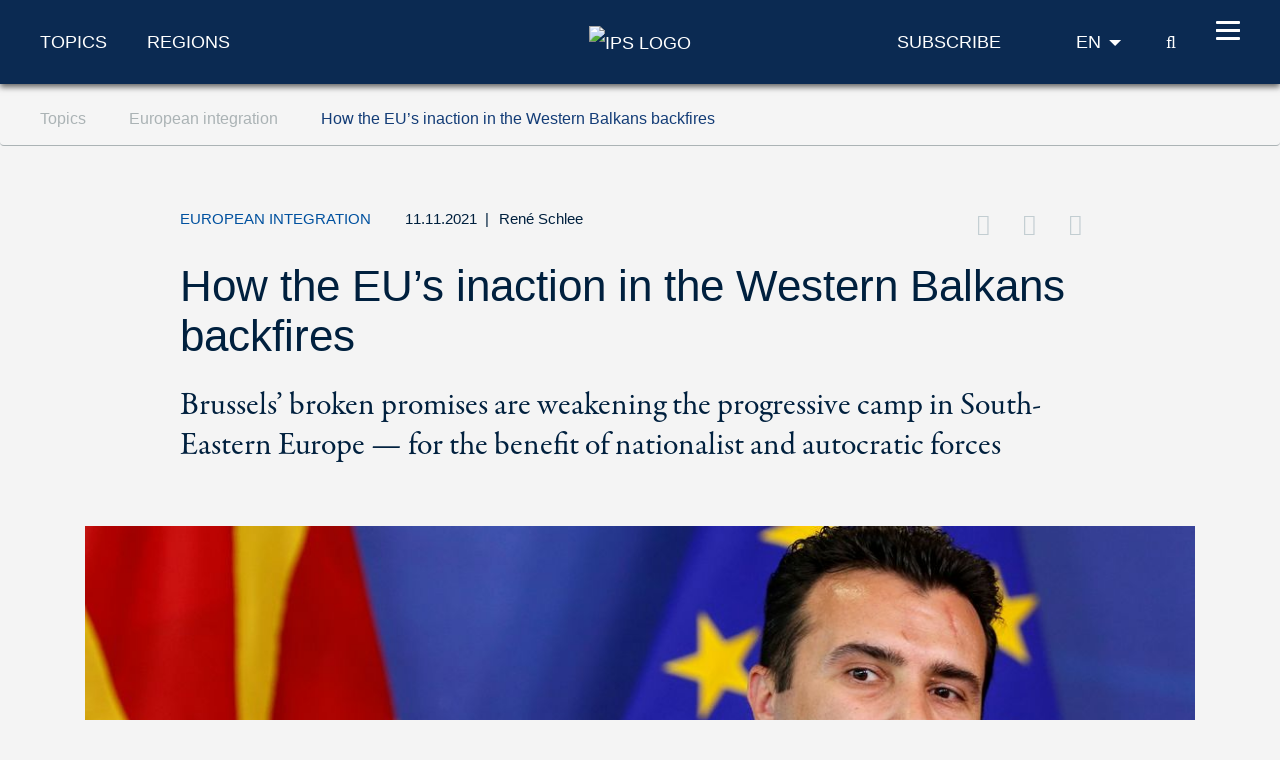

--- FILE ---
content_type: text/html; charset=utf-8
request_url: https://www.ips-journal.eu/topics/european-integration/how-the-eus-inaction-in-the-western-balkans-backfires-5537/?utm_campaign=en_950_20211111&utm_medium=email&utm_source=newsletter
body_size: 11437
content:
<!DOCTYPE html>
<html dir="ltr" lang="en-GB">
<head>

<meta charset="utf-8">
<!-- 
	***************************************************
	*                                                 *
	*    TYPO3 Support / Programming                  *
	*    www.mediadreams.de                           *
	*                                                 *
	***************************************************

	This website is powered by TYPO3 - inspiring people to share!
	TYPO3 is a free open source Content Management Framework initially created by Kasper Skaarhoj and licensed under GNU/GPL.
	TYPO3 is copyright 1998-2026 of Kasper Skaarhoj. Extensions are copyright of their respective owners.
	Information and contribution at https://typo3.org/
-->




<meta name="generator" content="TYPO3 CMS" />
<meta name="description" content="Brussels’ broken promises are weakening the progressive camp in South-Eastern Europe — for the benefit of nationalist and autocratic forces" />
<meta name="keywords" content="Balkans, North Macedonia, Zaev, EU Enlargment, Bosnian Serbs, Russia, vaccination, aid, Serbia" />
<meta name="robots" content="index, follow" />
<meta name="viewport" content="width=device-width, initial-scale=1.0, viewport-fit=cover" />
<meta property="news_keywords" content="Balkans, North Macedonia, Zaev, EU Enlargment, Bosnian Serbs, Russia, vaccination, aid, Serbia" />
<meta property="og:title" content="How the EU’s inaction in the Western Balkans backfires" />
<meta property="og:type" content="article" />
<meta property="og:url" content="https://www.ips-journal.eu/topics/european-integration/how-the-eus-inaction-in-the-western-balkans-backfires-5537/" />
<meta property="og:image" content="https://www.ips-journal.eu/fileadmin/_processed_/6/4/csm_Reuters_Zaev_North_Macedonia_2da8051318.jpg" />
<meta property="og:image:width" content="500" />
<meta property="og:image:height" content="213" />
<meta property="og:description" content="Brussels’ broken promises are weakening the progressive camp in South-Eastern Europe — for the benefit of nationalist and autocratic forces" />
<meta property="twitter:card" content="summary_large_image" />
<meta property="twitter:site" content="@ips_journal" />
<meta property="twitter:creator" content="@ips_journal" />
<meta property="twitter:title" content="How the EU’s inaction in the Western Balkans backfires" />
<meta property="twitter:description" content="Brussels’ broken promises are weakening the progressive camp in South-Eastern Europe — for the benefit of nationalist and autocratic forces" />
<meta property="twitter:image" content="https://www.ips-journal.eu/fileadmin/_processed_/6/4/csm_Reuters_Zaev_North_Macedonia_145a7cf589.jpg" />


<link rel="stylesheet" type="text/css" href="https://www.ips-journal.eu/typo3temp/assets/compressed/merged-f313280fc95f091b6eebd3f394da7622-5cc3d9514d80d1e308a714338281aa56.css?1768736756" media="all">




<script src="https://www.ips-journal.eu/typo3temp/assets/compressed/merged-ef2e5827962e2c7b93ff8cce35848da8-2b74efe727533572e38058fe5885e1a2.js?1712605352"></script>



<script type="application/ld+json">
        {
            "@context": "https://schema.org",
            "@type": "NewsArticle",
            "headline": "How the EU’s inaction in the Western Balkans backfires",
            "description": "Brussels’ broken promises are weakening the progressive camp in South-Eastern Europe — for the benefit of nationalist and autocratic forces",
            "url": "https://www.ips-journal.eu/topics/european-integration/how-the-eus-inaction-in-the-western-balkans-backfires-5537/",
            "image": {
                "@type": "ImageObject",
                "url": "https://www.ips-journal.eu/fileadmin/_processed_/6/4/csm_Reuters_Zaev_North_Macedonia_c846182ce3.jpg",
                "caption": "How the EU’s inaction in the Western Balkans backfires / © Reuters",
                "width": "1140",
                "height": "485"
            },
            "datePublished": "2021-11-11T06:16:00+01:00",
            "dateModified": "2026-01-20T17:05:21+01:00",
            "keywords": "Balkans, North Macedonia, Zaev, EU Enlargment, Bosnian Serbs, Russia, vaccination, aid, Serbia",
            "mainEntityOfPage": {
                "@type": "WebPage",
                "@id": "https://www.ips-journal.eu/topics/european-integration/how-the-eus-inaction-in-the-western-balkans-backfires-5537/"
            },
            "author": 
                {
                   "@type": "Person",
                   "name": "René Schlee"
                },
            "publisher": {
                "@type": "Organization",
                "name": "IPS Journal",
                "logo": {
                    "@type": "ImageObject",
                    "url": "https://www.ips-journal.eu/typo3conf/ext/site_base/Resources/Public/img/eu/ips-logo-blue.svg",
                    "width": "153",
                    "height": "56"
                }
            }
        }</script>
      <!-- Fav and touch icons -->
      <link rel="apple-touch-icon-precomposed" sizes="144x144" href="/typo3conf/ext/site_base/Resources/Public/img/apple-touch-icon-144-precomposed.png">
      <link rel="apple-touch-icon-precomposed" sizes="114x114" href="/typo3conf/ext/site_base/Resources/Public/img/apple-touch-icon-114-precomposed.png">
      <link rel="apple-touch-icon-precomposed" sizes="72x72" href="/typo3conf/ext/site_base/Resources/Public/img/apple-touch-icon-72-precomposed.png">
      <link rel="apple-touch-icon-precomposed" href="/typo3conf/ext/site_base/Resources/Public/img/apple-touch-icon-57-precomposed.png">
      <link rel="shortcut icon" href="/typo3conf/ext/site_base/Resources/Public/img/favicon.png" type="image/png">
      <link rel="icon" href="/typo3conf/ext/site_base/Resources/Public/img/favicon.png" type="image/png"><!-- HTML5 shim, for IE6-8 support of HTML5 elements -->
          <!--[if lt IE 9]>      <script src="/typo3conf/ext/site_base/Resources/Public/js/html5shiv.js" type="text/javascript"></script><![endif]--><link rel="shortcut icon" type="image/png" href="/typo3conf/ext/site_base/Resources/Public/img/favicon.png" /><title>How the EU’s inaction in the Western Balkans backfires – European integration &#124; IPS Journal</title><link rel="alternate" type="application/rss+xml" title="IPG Journal RSS-Feed" href="/articles.rss"><script>const baseUrl = "https://www.ips-journal.eu/";const appSettingsUri = "https://www.ips-journal.eu/push-notification/"</script>

</head>
<body id="top">

<nav id="skipLinks" class="sr-only sr-only-focusable"><dfn>Navigation shortcuts</dfn><ul><li><a href="#main" accesskey="1">Jump to content (Accesskey '1')</a></li><li><a href="#search" accesskey="2">Jump to search (Accesskey '2')</a></li><li><a href="#mainNavi" accesskey="3">Jump to navigation (Accesskey '3')</a></li></ul></nav><!-- ********** HEADER ********** --><header id="mainHeader"><dfn>
            Header
        </dfn><div class="header-fixed"><div class="main bg-secondary text-white"><div class="wrapper"><div class="row align-items-center"><div class="col-lg-5 d-none d-lg-block"><nav class="specialCategoryNavi"><ul class="list-unstyled list-inline mb-md-0" role="menubar"><li class="first active mr-5"><em><a href="/topics/foreign-and-security-policy/" target="_top" title="Topics" data-target="menu292">Topics</a></em></li><li class="last list-inline-item"><a href="/regions/africa/" target="_top" title="Regions" data-target="menu290">Regions</a></li></ul></nav><!-- /.specialCategoryNavi --></div><div class="col-4 col-lg-2 text-lg-center logo"><a href="/" title="IPS - home page" style="border:none"><img src="https://www.ips-journal.eu/typo3conf/ext/site_base/Resources/Public/img/eu/ips-logo-white.svg" alt="IPS Logo"></a></div><div class="col-8 col-lg-5 text-right"><div class="navi newsletter"><a href="/subscribe/"><img src="/typo3conf/ext/site_base/Resources/Public/img/icon-newsletter.svg" alt="Newsletter" class="d-lg-none" /><span class="d-none d-lg-block">Subscribe</span></a></div><nav class="language" itemscope="" itemtype="http://schema.org/SiteNavigationElement"><div class="active"><strong itemprop="name">EN</strong></div><div class="dropdown bg-secondary"><div><a href="https://www.ipg-journal.de/" lang="de" hreflang="de" itemprop="url"><span itemprop="name">DE</span></a></div><div><a href="https://www.ipg-journal.io/ru/" lang="ru" hreflang="ru" itemprop="url"><span itemprop="name">RU</span></a></div></div></nav><div class="search-icon"><a href="/search/" title="IPS search"><span class="icon-search"></span><span class="sr-only">search</span></a></div><button id="nav-icon" type="button" data-toggle="collapse" data-target="#mainNavi" aria-expanded="false" aria-controls="collapseNavi"><span></span><span></span><span></span><span></span></button></div></div></div></div><div class="navi-wrapper"><div class="dropdown bg-blue-dark text-white"><div class="search-form"><form method="get" id="tx-solr-search-form-pi-results" action="/search/" data-suggest="/search?type=7384" data-suggest-header="Top Results" accept-charset="utf-8"><input type="text" class="tx-solr-q js-solr-q tx-solr-suggest tx-solr-suggest-focus" name="tx_solr[q]" value="" placeholder="Search IPS" enterkeyhint="search" /><button class="tx-solr-submit" type="submit" title="Search"><span class="icon-search"></span><span class="sr-only">
                    Search
                </span></button></form></div><nav id="mainNavi" class="mainNavi"><div class="app-settings"><ul class="list-unstyled" role="menubar"><li class="last"><a href="/push-notification/">Push Notification</a></li></ul></div><!-- /.appSettings --><ul class="list-unstyled" role="menubar"><li class="first active"><em><a href="/topics/foreign-and-security-policy/" target="_top" role="menuitem" aria-haspopup="true">Topics</a></em><ul class="list-unstyled subNavi"><li class="first "><a href="/topics/foreign-and-security-policy/" target="_top" title="Foreign and security policy">Foreign and security policy</a></li><li class="active"><em><a href="/topics/european-integration/" target="_top" title="European integration">European integration</a></em></li><li class=""><a href="/topics/future-of-social-democracy/" target="_top" title="Future of social democracy">Future of social democracy</a></li><li class=""><a href="/topics/economy-and-ecology/" target="_top" title="Economy and ecology">Economy and ecology</a></li><li class=""><a href="/topics/democracy-and-society/" target="_top" title="Democracy and society">Democracy and society</a></li><li class=""><a href="/work-and-digitalisation/" target="_top" title="Work and digitalisation">Work and digitalisation</a></li><li class="last "><a href="/interviews/" target="_top" title="Interviews">Interviews</a></li></ul></li><li><a href="/regions/africa/" target="_top" role="menuitem" aria-haspopup="true">Regions</a><ul class="list-unstyled subNavi"><li class="first "><a href="/regions/africa/" target="_top" title="Africa">Africa</a></li><li class=""><a href="/regions/asia/" target="_top" title="Asia">Asia</a></li><li class=""><a href="/regions/europe/" target="_top" title="Europe">Europe</a></li><li class=""><a href="/regions/middle-east-north-africa/" target="_top" title="Middle East/North Africa">Middle East/North Africa</a></li><li class=""><a href="/regions/latin-america/" target="_top" title="Latin America">Latin America</a></li><li class=""><a href="/regions/north-america/" target="_top" title="North America">North America</a></li><li class="last "><a href="/regions/global/" target="_top" title="Global">Global</a></li></ul></li><li class=""><a href="/videos/" target="_top" title="Videos">Videos</a></li><li class="last"><a href="/about/about-the-journal/" target="_top" role="menuitem" aria-haspopup="true">About</a><ul class="list-unstyled subNavi"><li class="first "><a href="/about/about-the-journal/" target="_top" title="About the journal">About the journal</a></li><li class=""><a href="/about/write-for-us/" target="_top" title="Write for us">Write for us</a></li><li class=""><a href="/about/writers-and-contributors/" target="_top" title="Writers and contributors">Writers and contributors</a></li><li class=""><a href="/about/contact-us/" target="_top" title="Contact us">Contact us</a></li><li class=""><a href="/about/syndication-policy/" target="_top" title="Syndication policy">Syndication policy</a></li><li class="last "><a href="/archive/" target="_top" title="Archive">Archive</a></li></ul></li></ul><div class="social"><a href="https://twitter.com/ips_journal"><i class="icon-twitter"></i><span class="sr-only">Twitter</span></a>&nbsp;<a href="/rss-feeds/"><i class="icon-rss"></i><span class="sr-only">RSS-Feeds</span></a></div></nav><!-- /.mainNavi --></div><nav class="specialCategorySubNavi bg-blue-dark text-white" id="menu292"><ul class="list-unstyled" role="menubar"><li class="first "><a href="/topics/foreign-and-security-policy/" target="_top" title="Foreign and security policy">Foreign and security policy</a></li><li class="active"><em><a href="/topics/european-integration/" target="_top" title="European integration">European integration</a></em></li><li class=""><a href="/topics/future-of-social-democracy/" target="_top" title="Future of social democracy">Future of social democracy</a></li><li class=""><a href="/topics/economy-and-ecology/" target="_top" title="Economy and ecology">Economy and ecology</a></li><li class=""><a href="/topics/democracy-and-society/" target="_top" title="Democracy and society">Democracy and society</a></li><li class=""><a href="/work-and-digitalisation/" target="_top" title="Work and digitalisation">Work and digitalisation</a></li><li class="last "><a href="/interviews/" target="_top" title="Interviews">Interviews</a></li></ul></nav><!-- /.specialCategorySubNavi --><nav class="specialCategorySubNavi bg-blue-dark text-white" id="menu290"><ul class="list-unstyled" role="menubar"><li class="first "><a href="/regions/africa/" target="_top" title="Africa">Africa</a></li><li class=""><a href="/regions/asia/" target="_top" title="Asia">Asia</a></li><li class=""><a href="/regions/europe/" target="_top" title="Europe">Europe</a></li><li class=""><a href="/regions/middle-east-north-africa/" target="_top" title="Middle East/North Africa">Middle East/North Africa</a></li><li class=""><a href="/regions/latin-america/" target="_top" title="Latin America">Latin America</a></li><li class=""><a href="/regions/north-america/" target="_top" title="North America">North America</a></li><li class="last "><a href="/regions/global/" target="_top" title="Global">Global</a></li></ul></nav><!-- /.specialCategorySubNavi --><div id="progress-container"><div id="progress-bar" class="progress-bar"></div></div></div></div><!-- /.header-fixed --><div class="breadcrumb-wrapper"><nav class="breadcrumb hidden-print" aria-label="breadcrumb"><div class="wrapper"><ol class="list-inline" role="menubar" itemscope itemtype="https://schema.org/BreadcrumbList"><li class="list-inline-item" itemprop="itemListElement" itemscope itemtype="http://schema.org/ListItem"><a href="/topics/foreign-and-security-policy/" itemprop="item"><span itemprop="name">
                                    Topics
                                </span></a><meta itemprop="position" content="1"></li><li class="list-inline-item" itemprop="itemListElement" itemscope itemtype="http://schema.org/ListItem"><a href="/topics/european-integration/" itemprop="item"><span itemprop="name">
                                    European integration
                                </span></a><meta itemprop="position" content="2"></li><li class="list-inline-item" itemprop="itemListElement" itemscope itemtype="http://schema.org/ListItem"><a href="https://www.ips-journal.eu/topics/european-integration/how-the-eus-inaction-in-the-western-balkans-backfires-5537/" itemprop="item"><span itemprop="name">
                                    How the EU’s inaction in the Western Balkans backfires
                                </span></a><meta itemprop="position" content="3"></li></ol></div></nav></div></header><main id="main"><div class="container"><!--TYPO3SEARCH_begin--><!--DMAILER_SECTION_BOUNDARY_--><div id="c867" class="frame frame-default frame-type-list frame-layout-0"><div class="news news-single"><div class="article" itemscope="itemscope" itemtype="https://schema.org/NewsArticle"><div class="article-detail"><div itemprop="publisher" itemscope itemtype="http://schema.org/Organization"><meta itemprop="name" content="IPS Journal" /><div itemprop="logo" itemscope itemtype="https://schema.org/ImageObject"><meta itemprop="url" content="https://www.ips-journal.eu/typo3conf/ext/site_base/Resources/Public/img/eu/ips-logo-blue.svg"><meta itemprop="width" content="153"><meta itemprop="height" content="56"></div></div><div class="d-none pdf-logo"><img src="https://www.ips-journal.eu/typo3conf/ext/site_base/Resources/Public/img/eu/ips-logo-blue.svg" width="158" height="56" alt="" /></div><header class="main-header"><div class="row"><div class="col-md-1 z-index-n1"></div><div class="col col-md-10"><div class="meta"><span class="category">
                    European integration
                </span><time datetime="2021-11-11" class="d-inline">
                    11.11.2021
                    <meta itemprop="datePublished" content="2021-11-11T06:16:00+01:00" /><meta itemprop="dateModified" content="2026-01-20T17:05:21+01:00" /></time><span class="fe-author"><span class="separator"> | </span><span itemprop="author" itemscope="itemscope" itemtype="http://schema.org/Person"><a title="More about René Schlee" href="/about/writers-and-contributors/writer/rene-schlee/"><span itemprop="name">René Schlee</span></a></span></span><div class="d-lg-inline"><div class="float-lg-right" id="socialDest"></div></div></div><h1 itemprop="headline" class="main-headline">
                        How the EU’s inaction in the Western Balkans backfires
                        
                            <div class="teaser">Brussels’ broken promises are weakening the progressive camp in South-Eastern Europe — for the benefit of nationalist and autocratic forces</div></h1></div></div></header><figure class="mainImg" itemprop="image" itemscope itemtype="http://schema.org/ImageObject"><picture><source srcset="https://www.ips-journal.eu/fileadmin/_processed_/6/4/csm_Reuters_Zaev_North_Macedonia_39714f9ba9.jpg" media="(min-width: 1024px)" /><source srcset="https://www.ips-journal.eu/fileadmin/_processed_/6/4/csm_Reuters_Zaev_North_Macedonia_9a642d1c9c.jpg" media="(min-width: 768px)" /><source srcset="https://www.ips-journal.eu/fileadmin/_processed_/6/4/csm_Reuters_Zaev_North_Macedonia_2dc15041b6.jpg" /><img itemprop="image" class="img-fluid" alt="Reuters" src="https://www.ips-journal.eu/fileadmin/_processed_/6/4/csm_Reuters_Zaev_North_Macedonia_39714f9ba9.jpg" width="1140" height="485" /></picture><meta itemprop="url" content="https://www.ips-journal.eu/fileadmin/_processed_/6/4/csm_Reuters_Zaev_North_Macedonia_4e85c28403.jpg" /><footer class="copyright"><small>Reuters</small></footer><figcaption itemprop="caption"></figcaption></figure><div class="row translations"><div class="col-md-1"></div><div class="col-md-10"><span><a href="https://www.ipg-journal.de/rubriken/europaeische-integration/artikel/haengengelassen-5533/" target="_blank" hreflang="de">Artikel auf Deutsch lesen</a></span></div></div><div class="row"><div class="col-md-1 z-index-n1"></div><div class="col-md-10 col-lg-7"><div class="articleBody" itemprop="articleBody"><p>North Macedonian Prime Minister Zoran Zaev announced his surprise resignation on 31 October. He also stepped down as chair of the social democratic party SDSM. Zaev’s move came after the second round of local elections, which saw his party suffer significant losses: more than half of municipalities they previously governed were won by the opposition.</p><p>But why would a prime minister really allow his political fate to depend on the outcome of a local election – specifically, the mayoral election in the capital Skopje? There’s more to the resignation than meets the eye. Zaev had dedicated his political work to European integration. But he has been bitterly disappointed with the lack of progress.</p><p>Zaev and his Greek counterpart Alexis Tsipras gained international recognition by settling <a href="https://www.dw.com/de/wie-es-zu-dem-namensstreit-um-mazedonien-kam/a-47231298" target="_blank" rel="noreferrer">the dispute with Greece over the official name of now-North Macedonia</a> in 2019, which had plagued the countries for decades. But even three years after the Prespa Agreement, which laid the foundation for normalising relations between Greece and North Macedonia, Zaev’s government failed to reap the benefits of the sweeping concessions, not least the change to the country’s name. The long-awaited start of official EU accession talks has been blocked by Bulgaria for about a year, with no prospect of an agreement being reached any time soon.</p><blockquote><p>The long-awaited start of official EU accession talks has been blocked by Bulgaria for about a year.</p></blockquote><p>With the process to join the EU having stalled, Zaev’s pro-European government has lost vital clout after its show of political strength in recent years. The progressive government prioritised accession negotiations from the outset. The fact that many voters expressed their disappointed in the social democrats during the local elections is therefore largely because of its lack of success on the key issue of EU rapprochement. And the impression remains that the wrong person resigned.</p><h3>The failure of EU enlargement</h3><p>Zaev’s move is ultimately the result of failed delaying tactics in Brussels, effectively paralysing EU enlargement policy in South-Eastern Europe over several years. The current situation exposes three problems caused by the inaction of EU heads of state and government.</p><p>Firstly, the EU has a credibility problem. The underlying principle of EU enlargement is simple: reforms must be made to increase the prospect of accession. The problem is that the EU is no longer holding up its end of the bargain. As the example of North Macedonia shows, there is no longer a consensus within the EU for the tried-and-tested formula: progress on accession in exchange for reform.</p><p>After France, the Netherlands, and Denmark initially opposed accession talks with Albania and North Macedonia, Zaev called fresh elections at the end of 2019 to secure his political mandate, winning by a narrow margin. Even then, it should have been clear how fragile the political legitimacy was for further reform in North Macedonia. France’s opposition was successfully overcome. But shortly afterward came a new veto – this time from Bulgaria, claiming that the Macedonian language is merely a dialect of Bulgarian.</p><p>A range of reforms are required from EU candidate countries to bring them in line with the union’s values, legislation, and standards. In North Macedonia’s case, the country even changed its name under the Prespa Agreement, despite protests from the opposition party VMRO. The conservative-nationalist party accused Zaev of making substantial concessions only to be strung along by the EU. The VMRO made huge gains in the local elections, a punishment for Zaev selling out national interests, as an VMRO official declared.</p><p>Secondly, all this is a recurring problem with enlargement policy. The EU’s current approach only benefits the wrong kind. Those who drive reform are not rewarded for their efforts — and put under heavy pressure instead. Increasingly autocratic regimes such as Alexander Vucic’s in Serbia, are pandered to by Macron, Merkel, and von der Leyen. This policy punishes progressives and plays into the hands of autocratic nationalists. The stalemate and lack of prospects only make this social polarisation worse and allow demagogues to garner more support by playing on lines of religious and ethnic conflict.</p><blockquote><p>Increasingly autocratic regimes such as Alexander Vucic’s in Serbia, are pandered to by Macron, Merkel, and von der Leyen.</p></blockquote><p>Thirdly, these developments reveal a strategic error by western EU member states in particular. The EU’s approach, which people in the Balkans consider deeply unfair, is thwarting popularity for the European project, making Russia and others seem an attractive alternative to European regulatory power because they offer rapid cooperation without the lengthy process.</p><p>The vaccine rollout last year is a prime example: Russia delivered its own Sputnik vaccine to Serbia early on. Many North Macedonians, then, leveraged their family connections in Serbia to get hold of some jabs. These kinds of experiences are typical in the country.</p><p>Ultimately, it’s no use for EU institutions to produce all these infographics explaining how much more substantial aid has been provided, if it can’t actually be obtained. Governments and people in the Western Balkans are measuring the EU on specific commitments addressing their core concerns. In Kosovo, this relates to the promised end to a visa requirement, while in Albania and North Macedonia, it involves initiating official accession talks. Anything short of this is nothing more than a consolation prize.</p><p>The perspective of EU integration is losing its appeal in the region, not because of Moscow making a more appealing offer, but because people increasingly see joining the EU as nothing more than a pipedream. As the latest rhetoric from President Dodik in Bosnia-Herzegovina on the Republika Srpska’s secession shows: Brussels’ delaying tactics are a dangerous game.</p><h3>What consequences will this have for the European project?</h3><p>From a regulatory point of view, the Western Balkans were once a flagship project for the EU. Conflicts could be eased, if not resolved, at least in view of the prospect of a promising shared future. A change of strategy is not even needed, only the political will to implement decisions that have already been made.</p><p>To resolve the situation, however, Bulgaria’s veto must first be lifted. This is not about finding new incentives for Bulgaria or responding to Sofia’s legitimate concerns. It’s about the credibility of the EU itself, about sticking to promises. The European Council must reach an agreement among its members.</p><p>The policy as it stands does nothing for a capable, sovereign Europe that acts independently of other major powers or regional leaders. Nowhere else could such an ambition be achieved using so little funds as in the Western Balkans. If Europe continues to choose the path of indecision, someone else will fill the void. It’s time to wake up.</p></div><footer class="navbar clearfix"><ul class="social list-inline float-md-right mb-0"><li class="list-inline-item"><a target="_blank" title="Opens Twitter in a new window" href="https://twitter.com/share?url=https://www.ips-journal.eu/topics/european-integration/how-the-eus-inaction-in-the-western-balkans-backfires-5537/&amp;via=ips_journal&amp;text=How%20the%20EU%E2%80%99s%20inaction%20in%20the%20Western%20Balkans%20backfires%20%E2%80%93%20European%20integration&amp;related=ips_journal"><i class="icon-twitter"></i><span>Twitter</span></a></li><li class="list-inline-item"><a href="https://www.facebook.com/sharer.php?t=How%20the%20EU%E2%80%99s%20inaction%20in%20the%20Western%20Balkans%20backfires%20%E2%80%93%20European%20integration&amp;u=https://www.ips-journal.eu/topics/european-integration/how-the-eus-inaction-in-the-western-balkans-backfires-5537/" target="_blank" class="facebook" title="Opens Facebook in a new window"><i class="icon-facebook"></i><span>Facebook</span></a></li><li class="list-inline-item"><a href="javascript:void(0);" data-url="/tell-a-friend/?rp=https%3A%2F%2Fwww.ips-journal.eu%2Ftopics%2Feuropean-integration%2Fhow-the-eus-inaction-in-the-western-balkans-backfires-5537%2F&cHash=5e72c272aa9cfe9c7513cbcc0f6891e6" class="tell-a-friend" title="Recommend this page to a friend"><i class="icon-envelope"></i><span>Send this page to a friend</span></a></li><li class="list-inline-item d-none"><a href="javascript:navigator.clipboard.writeText(document.location.href);" title="Copy the address of the article to the clipboard"><i class="icon-copy"></i><span>Recommend this page</span></a></li><li class="pdf list-inline-item">
    <a title="Download page as PDF document" href="/topics/european-integration/how-the-eus-inaction-in-the-western-balkans-backfires-5537/?tx_web2pdf_pi1%5Baction%5D=&amp;tx_web2pdf_pi1%5Bargument%5D=printPage&amp;tx_web2pdf_pi1%5Bcontroller%5D=Pdf&amp;utm_campaign=en_950_20211111&amp;utm_medium=email&amp;utm_source=newsletter&amp;cHash=31542b3eab05585291dc1d276454e613">
        <i class="icon-download-alt"></i><span>PDF
    </a>
</li>
</ul></footer><div class="d-lg-none author-wrapper"><div class="row justify-content-center mt-5 pt-5"><div class="col-12 col-md-6"><div class="boxAuthor text-center"><div class="imghoder"><img class="rounded-circle" title="René Schlee" alt="René Schlee" src="https://www.ips-journal.eu/fileadmin/_processed_/0/8/csm_Rene_Schlee_5c3813a324.jpeg" width="140" height="140" /></div><div class="meta"><div class="name"><strong>René Schlee</strong></div><div class="city">Sarajevo</div></div><p>René Schlee heads the Friedrich-Ebert-Stiftung's Regional Office Dialogue Southeast Europe in Sarajevo. Before that, he was responsible for the offices in Northern Macedonia and Kosovo.</p><p class="bamore"><a href="/about/writers-and-contributors/writer/rene-schlee/">
                More articles
        </a></p></div></div></div></div><div class="nl bg-secondary text-white"><div class="headline">Did you enjoy this article?</div><p>Download the IPS-Journal as an app for Android and iOS</p><div style="margin: 3rem 0; text-align: right;"><a href="https://apps.apple.com/us/app/id6462420177" target="_blank" rel="noreferrer"><img src="/fileadmin/assets-en/Bilder/app/apple-appstore-badge-en.png" loading="lazy" alt="Apple App Store" style="margin-right: 24px; height:48px;width:auto;"></a><a href="https://play.google.com/store/apps/details?id=de.ipg_journal.android" target="_blank" rel="noreferrer"><img src="/fileadmin/assets-en/Bilder/app/google-play-badge-en.png" loading="lazy" alt="Google Play Store" style="height:48px;width:auto;"></a></div><p>or sign up to our newsletter.</p><div class="button text-md-right"><a class="btn btn-primary" href="/subscribe/">Yes please, I&#039;d like to receive the IPS newsletter!</a></div></div><div id="socialSrc" class="hide"><ul class="social list-unstyled list-inline mb-0"><li class="list-inline-item"><a target="_blank" title="Opens Twitter in a new window" href="https://twitter.com/share?url=https://www.ips-journal.eu/topics/european-integration/how-the-eus-inaction-in-the-western-balkans-backfires-5537/&amp;via=ips_journal&amp;text=How%20the%20EU%E2%80%99s%20inaction%20in%20the%20Western%20Balkans%20backfires%20%E2%80%93%20European%20integration&amp;related=ips_journal"><i class="icon-twitter"></i><span>Twitter</span></a></li><li class="list-inline-item"><a href="https://www.facebook.com/sharer.php?t=How%20the%20EU%E2%80%99s%20inaction%20in%20the%20Western%20Balkans%20backfires%20%E2%80%93%20European%20integration&amp;u=https://www.ips-journal.eu/topics/european-integration/how-the-eus-inaction-in-the-western-balkans-backfires-5537/" target="_blank" class="facebook" title="Opens Facebook in a new window"><i class="icon-facebook"></i><span>Facebook</span></a></li><li class="list-inline-item"><a href="javascript:void(0);" data-url="/tell-a-friend/?rp=https%3A%2F%2Fwww.ips-journal.eu%2Ftopics%2Feuropean-integration%2Fhow-the-eus-inaction-in-the-western-balkans-backfires-5537%2F&cHash=5e72c272aa9cfe9c7513cbcc0f6891e6" class="tell-a-friend" title="Recommend this page to a friend"><i class="icon-envelope"></i><span>Send this page to a friend</span></a></li><li class="list-inline-item d-none"><a href="javascript:navigator.clipboard.writeText(document.location.href);" title="Copy the address of the article to the clipboard"><i class="icon-copy"></i><span>Recommend this page</span></a></li></ul></div></div><div class="col-md-1 z-index-n1"></div><div class="col-md-1 d-lg-none z-index-n1"></div><div class="col-md-10 col-lg-3 sidebar mt-5 mt-lg-0"><div class="d-none d-lg-block"><div class="boxAuthor text-center"><div class="imghoder"><img class="rounded-circle" title="René Schlee" alt="René Schlee" src="https://www.ips-journal.eu/fileadmin/_processed_/0/8/csm_Rene_Schlee_5c3813a324.jpeg" width="140" height="140" /></div><div class="meta"><div class="name"><strong>René Schlee</strong></div><div class="city">Sarajevo</div></div><p>René Schlee heads the Friedrich-Ebert-Stiftung's Regional Office Dialogue Southeast Europe in Sarajevo. Before that, he was responsible for the offices in Northern Macedonia and Kosovo.</p><p class="bamore"><a href="/about/writers-and-contributors/writer/rene-schlee/">
                More articles
        </a></p></div></div><div class="mb-5"><a href="/app/"><img src="/fileadmin/assets-en/Bilder/app/Sidebar-en.png" class="img-fluid" alt="iPhone and Andorid App"></a></div><aside><div class="h3">More on this topic</div><div class="news"><!--TYPO3SEARCH_end--><div class="news-list-view"><!--
  =====================
    Partials/List/Sidebar.html
--><article class="item article small" itemscope itemtype="http://schema.org/WebPage"><a title="The ego of nations" href="/topics/european-integration/the-ego-of-nations-8658/"><img loading="lazy" class="img-fluid mb-5" alt="Canva" src="https://www.ips-journal.eu/fileadmin/_processed_/a/b/csm_Canva_Zielonka_7c2381bf89.jpg" width="270" height="162" /></a><div class="h4" itemprop="headline"><a href="/topics/european-integration/the-ego-of-nations-8658/">The ego of nations</a></div><p itemprop="relatedLink"><a href="/topics/european-integration/the-ego-of-nations-8658/">
                    
                            European crises require unity, yet leaders continue to prioritise sovereignty, making citizens the casualties of political posturing
                        
                </a></p></article><article class="item article small" itemscope itemtype="http://schema.org/WebPage"><a title="The European Union looks North" href="/topics/european-integration/the-european-union-looks-north-8527/"><img loading="lazy" class="img-fluid mb-5" alt="ChatGPT/Canva" src="https://www.ips-journal.eu/fileadmin/_processed_/2/d/csm_The_EU_Looks_North_a24de7f348.jpg" width="270" height="162" /></a><div class="h4" itemprop="headline"><a href="/topics/european-integration/the-european-union-looks-north-8527/">The European Union looks North</a></div><p itemprop="relatedLink"><a href="/topics/european-integration/the-european-union-looks-north-8527/">
                    
                            Geopolitical shocks are tilting Greenland, Iceland and Norway towards the EU — a shift that could reshape Europe’s security, energy and Arctic future
                        
                </a></p></article><article class="item article small" itemscope itemtype="http://schema.org/WebPage"><a title="Stitching laws with golden thread" href="/topics/european-integration/stitching-laws-with-golden-thread-8471/"><img loading="lazy" class="img-fluid mb-5" alt="picture alliance | Wiktor Dabkowski" src="https://www.ips-journal.eu/fileadmin/_processed_/6/e/csm_dpa_ukraine_good_governance_9ef9cbc9e1.jpg" width="270" height="162" /></a><div class="h4" itemprop="headline"><a href="/topics/european-integration/stitching-laws-with-golden-thread-8471/">Stitching laws with golden thread</a></div><p itemprop="relatedLink"><a href="/topics/european-integration/stitching-laws-with-golden-thread-8471/">
                    
                            It is not political opposition from Brussels that risks delaying Ukraine’s accession, but bureaucratic inertia within its own institutions
                        
                </a></p></article><article class="item article small" itemscope itemtype="http://schema.org/WebPage"><a title="Damned if we do, damned if we don’t" href="/topics/european-integration/damned-if-we-do-damned-if-we-dont-8423/"><img loading="lazy" class="img-fluid mb-5" alt="picture alliance / ASSOCIATED PRESS | Shakh Aivazov" src="https://www.ips-journal.eu/fileadmin/_processed_/3/b/csm_dpa_Georgia_Eu_304671e2ec.jpg" width="270" height="162" /></a><div class="h4" itemprop="headline"><a href="/topics/european-integration/damned-if-we-do-damned-if-we-dont-8423/">Damned if we do, damned if we don’t</a></div><p itemprop="relatedLink"><a href="/topics/european-integration/damned-if-we-do-damned-if-we-dont-8423/">
                    
                            Visa liberalisation once united Georgia with Europe. Now it risks tearing them apart
                        
                </a></p></article><article class="item article small" itemscope itemtype="http://schema.org/WebPage"><a title="The Empire strikes back, and Europe is confused" href="/topics/european-integration/the-empire-strikes-back-and-europe-is-confused-8344/"><img loading="lazy" class="img-fluid mb-5" alt="picture alliance / REUTERS | Gretchen Ertl" src="https://www.ips-journal.eu/fileadmin/_processed_/3/0/csm_dpa_empire_trump_a7adfb225d.jpg" width="270" height="162" /></a><div class="h4" itemprop="headline"><a href="/topics/european-integration/the-empire-strikes-back-and-europe-is-confused-8344/">The Empire strikes back, and Europe is confused</a></div><p itemprop="relatedLink"><a href="/topics/european-integration/the-empire-strikes-back-and-europe-is-confused-8344/">
                    
                            While the world is experiencing the comeback of imperial powers, a fragmented Europe is struggling with its new role — and with itself
                        
                </a></p></article><div class="more"><a href="/topics/" class="btn btn-primary">More News from Archive</a></div></div><!--TYPO3SEARCH_begin--></div></aside><!--TYPO3SEARCH_end--><div class="news-list-view"><!--
  =====================
    Partials/List/MeistGelesen.html
--><div class="h3 indent-md-5">
                Most read
            </div><article class="item article small indent-md-5" itemscope="itemscope" itemtype="http://schema.org/Article"><div class="h4" itemprop="headline"><a href="/topics/foreign-and-security-policy/why-irans-crisis-is-russias-problem-8805/">Why Iran’s crisis is Russia’s problem</a></div><p itemprop="description"><a href="/topics/foreign-and-security-policy/why-irans-crisis-is-russias-problem-8805/">
                                    
                                            For Russia, what happens in Iran is no longer a peripheral concern. It is directly tied to Europe’s power balance and the course of the war in Ukraine
                                        
                                </a></p></article><article class="item article small indent-md-5" itemscope="itemscope" itemtype="http://schema.org/Article"><div class="h4" itemprop="headline"><a href="/interviews/europe-is-not-powerless-8804/">‘Europe is not powerless’</a></div><p itemprop="description"><a href="/interviews/europe-is-not-powerless-8804/">
                                    
                                            Bernd Lange, Chair of the EU Trade Committee, on Trump’s tariff threat — and what countermeasures Europe has at its disposal
                                        
                                </a></p></article><article class="item article small indent-md-5" itemscope="itemscope" itemtype="http://schema.org/Article"><div class="h4" itemprop="headline"><a href="/topics/democracy-and-society/japans-feminist-reckoning-5774/">Japan’s feminist reckoning</a></div><p itemprop="description"><a href="/topics/democracy-and-society/japans-feminist-reckoning-5774/">
                                    
                                            In World War II, the Japanese Army forced women and girls into sexual slavery. With ‘Me too’ gaining momentum, it’s time to reckon with the past
                                        
                                </a></p></article></div><!--TYPO3SEARCH_begin--></div><!-- /.sidebar --></div><script>
    window.onload = (event) => {
        var endOfArticleOffset = $('.nl').offset(),
            windowHeight = $(window).height();

        $('body').addClass('is-article');

        $(window).scroll(function() {
            var distanceToTop  = $(window).scrollTop(),
                percentScrolled = distanceToTop/(endOfArticleOffset.top - windowHeight) * 100;
            //$('#progress-bar').css({'width': percentScrolled + '%'});

            if ($(this).scrollTop() > 100) {
                $('#progress-container').addClass('show');
            } else {
                $('#progress-container').removeClass('show');
            }

            if (percentScrolled < 100) {
                $('#progress-bar').css({'left': 'calc(' + percentScrolled + '% - 100px)'});
            }
        });
    };
</script></div><!-- /.article --></div></div></div><!--DMAILER_SECTION_BOUNDARY_END--><!--TYPO3SEARCH_end--><div class="to-top d-lg-none"><a href="#top" title="back to top"><span class="sr-only">back to top</span></a></div></div><!-- /.container --></main><!-- /main --><hr class="invisible"/><!-- ********** FOOTER ********** --><footer id="footer" class="bg-secondary text-white"><dfn>
            Footer
        </dfn><div class="container"><div class="row align-items-center d-lg-none"><div class="col text-right"><div class="social"><a href="https://twitter.com/ips_journal"><i class="icon-twitter"></i><span class="sr-only">Twitter</span></a>&nbsp;<a href="/rss-feeds/"><i class="icon-rss"></i><span class="sr-only">RSS-Feeds</span></a></div></div></div><div class="row"><!--
                <div class="col-5 col-md-4 col-lg-2 logo"><a href="https://www.fes.de" title="Öffnet www.fes.de in einem neuen Fenster"><img src="/typo3conf/ext/site_base/Resources/Public/img/fes-logo.svg" alt="FES Logo" width="100" height="60"></a></div>
                --><div class="col-12"><nav class="navi"><ul class="list-inline"><li class="item list-inline-item"><a href="/about/contact-us/">Contact</a></li><li class="item list-inline-item"><a href="/legal-disclaimer/">Legal Disclaimer</a></li><li class="item list-inline-item"><a href="/data-protection/">Data protection</a></li><li class="item list-inline-item"><a href="/subscribe/">Newsletter</a></li><li class="item list-inline-item"><a href="/archive/">Archive</a></li></ul></nav></div></div><!-- /.row --></div><!-- /.container --></footer><a href="/newsletter-layer/" id="nliframelink" data-fancybox-type="iframe" style="display:none;"></a>
<script src="https://www.ips-journal.eu/typo3temp/assets/compressed/merged-4eaa6eaa11a5339c2859514cd99e241d-5a056df6f745aaf82d7f3c66576d3ff2.js?1631014343"></script>

<script src="https://www.ips-journal.eu/typo3temp/assets/compressed/merged-18ec24e946ec9787e2f5eea4502995fe-7446481989159a77386f0db97936b5c9.js?1726604681"></script>


<script async src="https://www.googletagmanager.com/gtag/js?id=G-V50VGTF1GK"></script><script type="text/javascript">        window.dataLayer = window.dataLayer || [];
        function gtag(){ dataLayer.push(arguments); }
        gtag('js', new Date());

        let config = {};
        if (window.ipgapp && window.ipgapp.AppVersion && window.ipgapp.AppName) {
           config = {
             'app_version': window.ipgapp.AppVersion,
             'app_name': window.ipgapp.AppName
           };
        }
        gtag('config', 'G-V50VGTF1GK', config);</script>

</body>
</html>